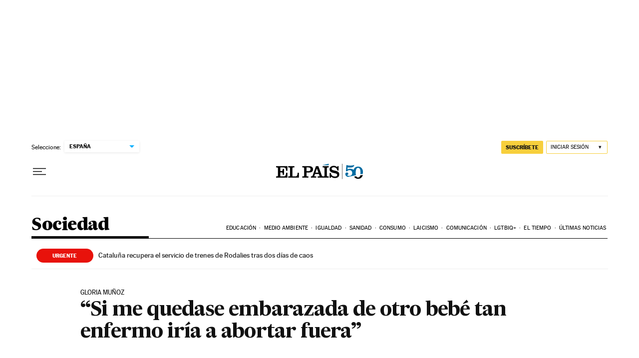

--- FILE ---
content_type: application/javascript; charset=utf-8
request_url: https://fundingchoicesmessages.google.com/f/AGSKWxWea4Y24j5RFL7g0iXQ7aBcfge1FB6jwo203__DkkN1SGEFVYmwuTwTHOabBDoU2Iu0oIcWz6kan_LPECpvP-QXb8GMXare0NS5bg8Vas3yHniYfqqtYXlabn1ovLqxUhjI2p4=?fccs=W251bGwsbnVsbCxudWxsLG51bGwsbnVsbCxudWxsLFsxNzY5MTQ4NTgxLDI1OTAwMDAwMF0sbnVsbCxudWxsLG51bGwsW251bGwsWzcsNl0sbnVsbCxudWxsLG51bGwsbnVsbCxudWxsLG51bGwsbnVsbCxudWxsLG51bGwsMV0sImh0dHBzOi8vZWxwYWlzLmNvbS9zb2NpZWRhZC8yMDEyLzA3LzI1L2FjdHVhbGlkYWQvMTM0MzI0MTIxMF82MjA1ODcuaHRtbCIsbnVsbCxbWzgsIms2MVBCam1rNk8wIl0sWzksImVuLVVTIl0sWzE2LCJbMSwxLDFdIl0sWzE5LCIyIl0sWzE3LCJbMF0iXSxbMjQsIiJdLFsyOSwiZmFsc2UiXV1d
body_size: 102
content:
if (typeof __googlefc.fcKernelManager.run === 'function') {"use strict";this.default_ContributorServingResponseClientJs=this.default_ContributorServingResponseClientJs||{};(function(_){var window=this;
try{
var qp=function(a){this.A=_.t(a)};_.u(qp,_.J);var rp=function(a){this.A=_.t(a)};_.u(rp,_.J);rp.prototype.getWhitelistStatus=function(){return _.F(this,2)};var sp=function(a){this.A=_.t(a)};_.u(sp,_.J);var tp=_.ed(sp),up=function(a,b,c){this.B=a;this.j=_.A(b,qp,1);this.l=_.A(b,_.Pk,3);this.F=_.A(b,rp,4);a=this.B.location.hostname;this.D=_.Fg(this.j,2)&&_.O(this.j,2)!==""?_.O(this.j,2):a;a=new _.Qg(_.Qk(this.l));this.C=new _.dh(_.q.document,this.D,a);this.console=null;this.o=new _.mp(this.B,c,a)};
up.prototype.run=function(){if(_.O(this.j,3)){var a=this.C,b=_.O(this.j,3),c=_.fh(a),d=new _.Wg;b=_.hg(d,1,b);c=_.C(c,1,b);_.jh(a,c)}else _.gh(this.C,"FCNEC");_.op(this.o,_.A(this.l,_.De,1),this.l.getDefaultConsentRevocationText(),this.l.getDefaultConsentRevocationCloseText(),this.l.getDefaultConsentRevocationAttestationText(),this.D);_.pp(this.o,_.F(this.F,1),this.F.getWhitelistStatus());var e;a=(e=this.B.googlefc)==null?void 0:e.__executeManualDeployment;a!==void 0&&typeof a==="function"&&_.To(this.o.G,
"manualDeploymentApi")};var vp=function(){};vp.prototype.run=function(a,b,c){var d;return _.v(function(e){d=tp(b);(new up(a,d,c)).run();return e.return({})})};_.Tk(7,new vp);
}catch(e){_._DumpException(e)}
}).call(this,this.default_ContributorServingResponseClientJs);
// Google Inc.

//# sourceURL=/_/mss/boq-content-ads-contributor/_/js/k=boq-content-ads-contributor.ContributorServingResponseClientJs.en_US.k61PBjmk6O0.es5.O/d=1/exm=ad_blocking_detection_executable,kernel_loader,loader_js_executable/ed=1/rs=AJlcJMztj-kAdg6DB63MlSG3pP52LjSptg/m=cookie_refresh_executable
__googlefc.fcKernelManager.run('\x5b\x5b\x5b7,\x22\x5b\x5bnull,\\\x22elpais.com\\\x22,\\\x22AKsRol8dXQuXFa3fQnLKl_xiBexHlhzRPO2yEV7q8gIj0zZPpu5h_DSlOSKp15oePdATFqpOPcNx9scssInExJs0Nc7ttD0gvxlkYQPq18x5ZSN3e4-UaX8rXEfxAYDTXCu9Q7VAcquJfb2W4ycJ_36B1tgyD1wIbQ\\\\u003d\\\\u003d\\\x22\x5d,null,\x5b\x5bnull,null,null,\\\x22https:\/\/fundingchoicesmessages.google.com\/f\/AGSKWxUjVFzXX4qt8QbmK33ZLRTRko9ILSsorOl6HGpLdzbOwzKMTabxIQFIdbdp_FK0JjK8bAbLZGwWclsd26z9JX_b20DNibZE2NQESJakDoR7Y7t-CXleOgWMeWCdgMosHj9h2Sg\\\\u003d\\\x22\x5d,null,null,\x5bnull,null,null,\\\x22https:\/\/fundingchoicesmessages.google.com\/el\/AGSKWxXiEyIfgYjTf5eV14T9BwVqUtpxvRdkpTLWLYC1mHIFXqkcHQmS1curdiHiUoOKblbzq1OBiavWVOTQ2xxhpPGXryfnvNwHtdyQJ1CGCo0X16c2V4MRsVw9UnI6XnnEvxVWe4I\\\\u003d\\\x22\x5d,null,\x5bnull,\x5b7,6\x5d,null,null,null,null,null,null,null,null,null,1\x5d\x5d,\x5b3,1\x5d\x5d\x22\x5d\x5d,\x5bnull,null,null,\x22https:\/\/fundingchoicesmessages.google.com\/f\/AGSKWxW_s9JK9ntkziaRqgnUbMRtHG4hlhDcPqRLQAYL1FBjdFBOcGz1eLlydkoEwB0P2GiSbPpIVIRtJj8P0dK73dE_OcHtAp0NsfD_BXYn4OFITUVEy5Mjfxu-wGwqObjpTmGSorI\\u003d\x22\x5d\x5d');}

--- FILE ---
content_type: application/javascript; charset=utf-8
request_url: https://fundingchoicesmessages.google.com/f/AGSKWxU1hd_xeRUDVAdRQ4b5FiNKPzGmq9EXaXKXfrUXOlMAXaCa4LQWHZt_JRm4Cju5hWcntXG0VIO9kmG9HZrjTXr4tTVR03ofJpDl681eEB8xz_V-ZgIdka4ziv1LEwKyklnEG-06hQevRVZQTjH3Bi3rNymwrIhOp2DTeSwweg75B7XjIle0Vg-_CHXj/_/adv-socialbar-/adsup..com/peels//cashad./skyframeopenads.
body_size: -1287
content:
window['defa64ff-5e49-4bf8-9c31-60cd3c9a8730'] = true;